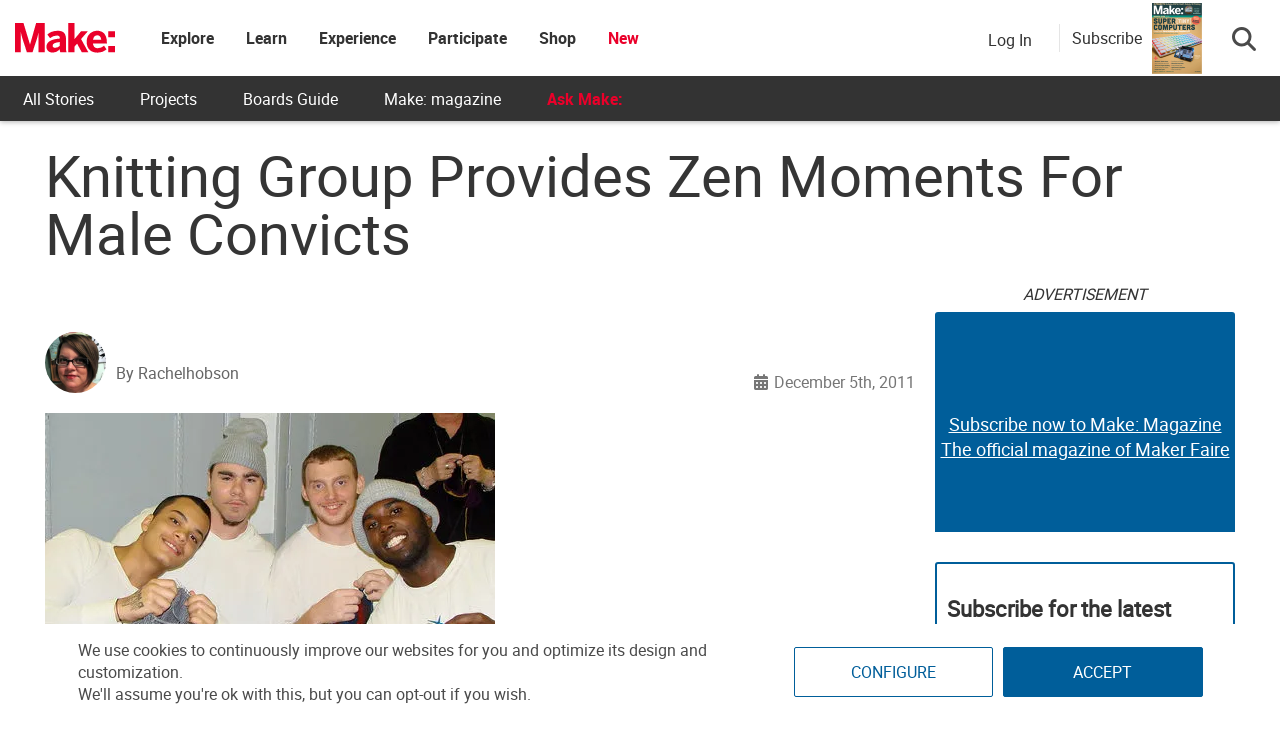

--- FILE ---
content_type: text/html; charset=utf-8
request_url: https://www.google.com/recaptcha/api2/aframe
body_size: 184
content:
<!DOCTYPE HTML><html><head><meta http-equiv="content-type" content="text/html; charset=UTF-8"></head><body><script nonce="dPsGC0CdD1j6iOdp3WSRYw">/** Anti-fraud and anti-abuse applications only. See google.com/recaptcha */ try{var clients={'sodar':'https://pagead2.googlesyndication.com/pagead/sodar?'};window.addEventListener("message",function(a){try{if(a.source===window.parent){var b=JSON.parse(a.data);var c=clients[b['id']];if(c){var d=document.createElement('img');d.src=c+b['params']+'&rc='+(localStorage.getItem("rc::a")?sessionStorage.getItem("rc::b"):"");window.document.body.appendChild(d);sessionStorage.setItem("rc::e",parseInt(sessionStorage.getItem("rc::e")||0)+1);localStorage.setItem("rc::h",'1769067296554');}}}catch(b){}});window.parent.postMessage("_grecaptcha_ready", "*");}catch(b){}</script></body></html>

--- FILE ---
content_type: application/javascript
request_url: https://prism.app-us1.com/?a=1000801328&u=https%3A%2F%2Fmakezine.com%2Farticle%2Fmaker-news%2Fknitting_group_provides_zen_mo%2F
body_size: 130
content:
window.visitorGlobalObject=window.visitorGlobalObject||window.prismGlobalObject;window.visitorGlobalObject.setVisitorId('f19682b7-1dce-4e55-9624-7ef11051b293', '1000801328');window.visitorGlobalObject.setWhitelistedServices('tracking', '1000801328');

--- FILE ---
content_type: application/javascript; charset=utf-8
request_url: https://fundingchoicesmessages.google.com/f/AGSKWxVJFgrxckDpf2I7ouT3qDtuzg21FNlBWFdhGvaVHvhQbzWLBU0241-vaSmj5oW8Mp0Ij3eISR_SlcTLHf-ssXMl_sA7N_geruLnGowFJTj8xlNLbTprx1tXkzYXcyTzDG5-HYYtIR3iE8I5A0KcGhXOV2D39UCX_vlDeiRCABWT86ZTa2Qx9GrxL78m/_/admentorserve./AdSpace160x60./ad-exchange./adver./pubfig.js
body_size: -1287
content:
window['b8c7ae97-9206-418f-bec1-746fe80a6a2a'] = true;

--- FILE ---
content_type: application/javascript; charset=UTF-8
request_url: https://make.co/cdn-cgi/challenge-platform/scripts/jsd/main.js
body_size: 9155
content:
window._cf_chl_opt={AKGCx8:'b'};~function(e6,qD,qT,qt,qF,qZ,qI,qh,e0,e1){e6=v,function(z,e,eF,e5,o,x){for(eF={z:649,e:683,o:601,x:468,B:482,L:668,d:637,G:471,U:625,V:600,j:619},e5=v,o=z();!![];)try{if(x=parseInt(e5(eF.z))/1+parseInt(e5(eF.e))/2*(-parseInt(e5(eF.o))/3)+-parseInt(e5(eF.x))/4*(parseInt(e5(eF.B))/5)+parseInt(e5(eF.L))/6+-parseInt(e5(eF.d))/7*(parseInt(e5(eF.G))/8)+parseInt(e5(eF.U))/9+-parseInt(e5(eF.V))/10*(-parseInt(e5(eF.j))/11),x===e)break;else o.push(o.shift())}catch(B){o.push(o.shift())}}(P,319644),qD=this||self,qT=qD[e6(694)],qt=function(um,uR,uJ,uQ,uS,e7,e,o,x,B){return um={z:644,e:695,o:673,x:530,B:636,L:666},uR={z:464,e:502,o:505,x:517,B:464,L:483,d:689,G:448,U:489,V:569,j:509,S:464,l:458,Q:562,Y:459,J:458,R:655,m:470,n:607,N:599,a:598,X:564,c:508,b:464,y:491,D:540,T:509,F:445,i:540},uJ={z:574},uQ={z:603,e:586,o:536,x:579,B:574,L:540,d:450,G:494,U:627,V:494,j:627,S:627,l:623,Q:477,Y:673,J:497,R:671,m:529,n:509,N:458,a:477,X:521,c:509,b:485,y:686,D:651,T:597,F:509,i:645,M:610,K:561,f:509,O:645,H:464,E:521,k:591,C:509,Z:654,s:672,I:454,h:477,A:525,g:584,W:509,P0:645,P1:477,P2:593,P3:509,P4:645,P5:510,P6:509,P7:483,P8:464,P9:450,PP:494,Pv:597,Pz:509,Pp:477,Pq:509,Pe:458,Pu:462,Po:650,Px:654,PB:464,PL:547,Pd:529,PG:509,PU:645,Pw:525,PV:612,Pj:692,PS:501,Pl:509,PQ:446,PY:508,PJ:653,PR:689,Pm:564},uS={z:523,e:443},e7=e6,e={'KkmnA':e7(um.z),'LmMgB':function(L,d){return L>d},'ooWmG':function(L,d){return L<d},'hlzJi':function(L,d){return d==L},'AvLda':function(L,d){return L-d},'FpnEt':function(L,d){return L(d)},'QgIyc':function(L,d){return L<<d},'sxvRg':function(L,d){return L<<d},'JOhbV':function(L,d){return d&L},'CPicX':function(L,d){return L===d},'URHaR':e7(um.e),'KhRtI':function(L,d){return L==d},'reopS':e7(um.o),'aZhYS':function(L,d){return L==d},'SLSCS':function(L,d){return L-d},'TSfwN':function(L,d){return L(d)},'OYxOs':function(L,d){return L|d},'rYGpS':function(L,d){return L(d)},'UqekI':function(L,d){return L<<d},'fUtAi':function(L,d){return d==L},'BOKMD':function(L,d){return L<<d},'avGrt':function(L,d){return L==d},'SAMGC':e7(um.x),'hrBeD':function(L,d){return d|L},'ssINA':function(L,d){return L==d},'JDzMf':function(L,d){return L<<d},'ekhsG':function(L,d){return L<d},'RvckC':function(L,d){return L|d},'Extij':function(L,d){return L==d},'aplIN':function(L,d){return L(d)},'NdViB':function(L,d){return d==L},'zZDam':function(L,d){return L-d},'KpbqP':function(L,d){return L(d)},'OvCqc':function(L,d){return d==L},'khSsh':function(L,d){return d*L},'RbKEr':function(L,d){return L<d},'jKelw':function(L,d){return L==d},'NFoHl':function(L,d){return L<d},'XNMzW':function(L,d){return L!=d},'vzQXh':function(L,d){return L<d},'eAQcS':function(L,d){return L(d)},'fwXKR':function(L,d){return d*L},'qVDIC':function(L,d){return L(d)},'bHqNl':function(L,d){return L-d},'mZiiR':function(L,d){return L+d},'LOcks':function(L,d){return L+d}},o=String[e7(um.B)],x={'h':function(L,uj,e8,d,G){return uj={z:523,e:540},e8=e7,d={},d[e8(uS.z)]=e[e8(uS.e)],G=d,L==null?'':x.g(L,6,function(U,e9){return e9=e8,G[e9(uj.z)][e9(uj.e)](U)})},'g':function(L,G,U,eP,V,j,S,Q,Y,J,R,N,X,y,D,T,F,i,ul){if(eP=e7,e[eP(uQ.z)](e[eP(uQ.e)],eP(uQ.o)))return;else{if(e[eP(uQ.x)](null,L))return'';for(j={},S={},Q='',Y=2,J=3,R=2,N=[],X=0,y=0,D=0;D<L[eP(uQ.B)];D+=1)if(T=L[eP(uQ.L)](D),Object[eP(uQ.d)][eP(uQ.G)][eP(uQ.U)](j,T)||(j[T]=J++,S[T]=!0),F=Q+T,Object[eP(uQ.d)][eP(uQ.V)][eP(uQ.j)](j,F))Q=F;else{if(Object[eP(uQ.d)][eP(uQ.G)][eP(uQ.S)](S,Q)){if(e[eP(uQ.l)](256,Q[eP(uQ.Q)](0))){if(eP(uQ.Y)===e[eP(uQ.J)]){for(V=0;V<R;X<<=1,e[eP(uQ.R)](y,e[eP(uQ.m)](G,1))?(y=0,N[eP(uQ.n)](e[eP(uQ.N)](U,X)),X=0):y++,V++);for(i=Q[eP(uQ.a)](0),V=0;8>V;X=e[eP(uQ.X)](X<<1,1&i),y==e[eP(uQ.m)](G,1)?(y=0,N[eP(uQ.c)](e[eP(uQ.b)](U,X)),X=0):y++,i>>=1,V++);}else ul={z:686},x[eP(uQ.y)]=5e3,B[eP(uQ.D)]=function(ev){ev=eP,i(ev(ul.z))}}else{for(i=1,V=0;e[eP(uQ.T)](V,R);X=X<<1.68|i,y==e[eP(uQ.m)](G,1)?(y=0,N[eP(uQ.F)](e[eP(uQ.i)](U,X)),X=0):y++,i=0,V++);for(i=Q[eP(uQ.a)](0),V=0;16>V;X=e[eP(uQ.M)](X,1)|i&1,e[eP(uQ.K)](y,e[eP(uQ.m)](G,1))?(y=0,N[eP(uQ.f)](e[eP(uQ.O)](U,X)),X=0):y++,i>>=1,V++);}Y--,e[eP(uQ.K)](0,Y)&&(Y=Math[eP(uQ.H)](2,R),R++),delete S[Q]}else for(i=j[Q],V=0;V<R;X=e[eP(uQ.E)](e[eP(uQ.k)](X,1),1&i),y==G-1?(y=0,N[eP(uQ.C)](U(X)),X=0):y++,i>>=1,V++);Q=(Y--,e[eP(uQ.Z)](0,Y)&&(Y=Math[eP(uQ.H)](2,R),R++),j[F]=J++,String(T))}if(''!==Q){if(e[eP(uQ.s)]===eP(uQ.I)){if(e[eP(uQ.l)](256,PQ[eP(uQ.h)](0))){for(vb=0;e[eP(uQ.T)](vy,vD);vt<<=1,e[eP(uQ.A)](vF,e[eP(uQ.g)](vi,1))?(vM=0,vK[eP(uQ.W)](e[eP(uQ.P0)](vf,vO)),vH=0):vE++,vT++);for(vk=vC[eP(uQ.P1)](0),vZ=0;8>vs;vh=e[eP(uQ.P2)](vA,1)|vg&1,z0-1==vW?(z1=0,z2[eP(uQ.P3)](e[eP(uQ.P4)](z3,z4)),z5=0):z6++,z7>>=1,vI++);}else{for(z8=1,z9=0;e[eP(uQ.T)](zP,zv);zp=e[eP(uQ.P5)](zq,1)|ze,zo-1==zu?(zx=0,zB[eP(uQ.P6)](zL(zd)),zG=0):zU++,zw=0,zz++);for(zV=zj[eP(uQ.Q)](0),zS=0;e[eP(uQ.l)](16,zl);zY=zJ<<1|e[eP(uQ.P7)](zR,1),zm==zn-1?(zN=0,za[eP(uQ.F)](zX(zr)),zc=0):zb++,zy>>=1,zQ++);}vR--,0==vm&&(vn=vN[eP(uQ.P8)](2,va),vX++),delete vr[vc]}else{if(Object[eP(uQ.P9)][eP(uQ.PP)][eP(uQ.U)](S,Q)){if(256>Q[eP(uQ.h)](0)){for(V=0;e[eP(uQ.Pv)](V,R);X<<=1,y==G-1?(y=0,N[eP(uQ.Pz)](U(X)),X=0):y++,V++);for(i=Q[eP(uQ.Pp)](0),V=0;8>V;X=X<<1.44|1.75&i,G-1==y?(y=0,N[eP(uQ.Pq)](e[eP(uQ.Pe)](U,X)),X=0):y++,i>>=1,V++);}else{for(i=1,V=0;V<R;X=X<<1|i,G-1==y?(y=0,N[eP(uQ.n)](U(X)),X=0):y++,i=0,V++);for(i=Q[eP(uQ.P1)](0),V=0;16>V;X=e[eP(uQ.Pu)](X<<1.93,1.5&i),e[eP(uQ.Po)](y,G-1)?(y=0,N[eP(uQ.F)](U(X)),X=0):y++,i>>=1,V++);}Y--,e[eP(uQ.Px)](0,Y)&&(Y=Math[eP(uQ.PB)](2,R),R++),delete S[Q]}else for(i=j[Q],V=0;V<R;X=e[eP(uQ.PL)](X,1)|i&1,y==e[eP(uQ.Pd)](G,1)?(y=0,N[eP(uQ.PG)](e[eP(uQ.PU)](U,X)),X=0):y++,i>>=1,V++);Y--,e[eP(uQ.Pw)](0,Y)&&R++}}for(i=2,V=0;e[eP(uQ.PV)](V,R);X=e[eP(uQ.Pj)](X<<1,1&i),e[eP(uQ.PS)](y,G-1)?(y=0,N[eP(uQ.Pl)](e[eP(uQ.PQ)](U,X)),X=0):y++,i>>=1,V++);for(;;)if(X<<=1,e[eP(uQ.PY)](y,e[eP(uQ.PJ)](G,1))){N[eP(uQ.Pl)](e[eP(uQ.PR)](U,X));break}else y++;return N[eP(uQ.Pm)]('')}},'j':function(L,uY,ez){return uY={z:477},ez=e7,L==null?'':L==''?null:x.i(L[ez(uJ.z)],32768,function(d,ep){return ep=ez,L[ep(uY.z)](d)})},'i':function(L,G,U,eq,V,j,S,Q,Y,J,R,N,X,y,D,T,K,F,i,M){for(eq=e7,V=[],j=4,S=4,Q=3,Y=[],N=U(0),X=G,y=1,J=0;3>J;V[J]=J,J+=1);for(D=0,T=Math[eq(uR.z)](2,2),R=1;T!=R;)for(F=eq(uR.e)[eq(uR.o)]('|'),i=0;!![];){switch(F[i++]){case'0':R<<=1;continue;case'1':X>>=1;continue;case'2':e[eq(uR.x)](0,X)&&(X=G,N=U(y++));continue;case'3':D|=(0<M?1:0)*R;continue;case'4':M=N&X;continue}break}switch(D){case 0:for(D=0,T=Math[eq(uR.B)](2,8),R=1;R!=T;M=e[eq(uR.L)](N,X),X>>=1,X==0&&(X=G,N=e[eq(uR.d)](U,y++)),D|=e[eq(uR.G)](e[eq(uR.U)](0,M)?1:0,R),R<<=1);K=o(D);break;case 1:for(D=0,T=Math[eq(uR.z)](2,16),R=1;R!=T;M=N&X,X>>=1,e[eq(uR.V)](0,X)&&(X=G,N=U(y++)),D|=R*(0<M?1:0),R<<=1);K=o(D);break;case 2:return''}for(J=V[3]=K,Y[eq(uR.j)](K);;){if(y>L)return'';for(D=0,T=Math[eq(uR.S)](2,Q),R=1;R!=T;M=X&N,X>>=1,X==0&&(X=G,N=e[eq(uR.l)](U,y++)),D|=(e[eq(uR.Q)](0,M)?1:0)*R,R<<=1);switch(K=D){case 0:for(D=0,T=Math[eq(uR.S)](2,8),R=1;e[eq(uR.Y)](R,T);M=N&X,X>>=1,X==0&&(X=G,N=e[eq(uR.J)](U,y++)),D|=(e[eq(uR.R)](0,M)?1:0)*R,R<<=1);V[S++]=e[eq(uR.m)](o,D),K=S-1,j--;break;case 1:for(D=0,T=Math[eq(uR.z)](2,16),R=1;R!=T;M=X&N,X>>=1,0==X&&(X=G,N=U(y++)),D|=e[eq(uR.n)](0<M?1:0,R),R<<=1);V[S++]=e[eq(uR.N)](o,D),K=e[eq(uR.a)](S,1),j--;break;case 2:return Y[eq(uR.X)]('')}if(e[eq(uR.c)](0,j)&&(j=Math[eq(uR.b)](2,Q),Q++),V[K])K=V[K];else if(S===K)K=e[eq(uR.y)](J,J[eq(uR.D)](0));else return null;Y[eq(uR.T)](K),V[S++]=e[eq(uR.F)](J,K[eq(uR.i)](0)),j--,J=K,j==0&&(j=Math[eq(uR.S)](2,Q),Q++)}}},B={},B[e7(um.L)]=x.h,B}(),qF=null,qZ=qC(),qI={},qI[e6(558)]='o',qI[e6(642)]='s',qI[e6(515)]='u',qI[e6(456)]='z',qI[e6(473)]='n',qI[e6(639)]='I',qI[e6(604)]='b',qh=qI,qD[e6(472)]=function(z,o,x,B,oS,oj,oV,en,L,U,V,j,S,Q,Y){if(oS={z:596,e:520,o:661,x:688,B:476,L:688,d:690,G:682,U:475,V:682,j:519,S:511,l:500,Q:574,Y:596,J:560,R:585,m:548,n:498,N:527,a:463,X:670,c:463,b:643},oj={z:532,e:574,o:498,x:566,B:463},oV={z:450,e:494,o:627,x:509},en=e6,L={'pgODk':function(J,R){return R===J},'XOliK':function(J,R){return J+R},'BMDDc':function(J,R){return R===J},'JOMHG':function(J,R){return J<R},'xzIIj':en(oS.z),'gruLg':function(J,R,N,X){return J(R,N,X)},'dxdWV':function(J,R,N){return J(R,N)},'dWyrd':function(J,R){return J+R}},o===null||L[en(oS.e)](void 0,o))return B;for(U=qW(o),z[en(oS.o)][en(oS.x)]&&(U=U[en(oS.B)](z[en(oS.o)][en(oS.L)](o))),U=z[en(oS.d)][en(oS.G)]&&z[en(oS.U)]?z[en(oS.d)][en(oS.V)](new z[(en(oS.U))](U)):function(J,ea,R){for(ea=en,J[ea(oj.z)](),R=0;R<J[ea(oj.e)];L[ea(oj.o)](J[R],J[R+1])?J[ea(oj.x)](L[ea(oj.B)](R,1),1):R+=1);return J}(U),V='nAsAaAb'.split('A'),V=V[en(oS.j)][en(oS.S)](V),j=0;L[en(oS.l)](j,U[en(oS.Q)]);j++)if(en(oS.Y)===L[en(oS.J)])(S=U[j],Q=L[en(oS.R)](qg,z,o,S),V(Q))?(Y=Q==='s'&&!z[en(oS.m)](o[S]),L[en(oS.n)](en(oS.N),L[en(oS.a)](x,S))?L[en(oS.X)](G,L[en(oS.c)](x,S),Q):Y||G(x+S,o[S])):G(L[en(oS.b)](x,S),Q);else return;return B;function G(J,R,eN){eN=en,Object[eN(oV.z)][eN(oV.e)][eN(oV.o)](B,R)||(B[R]=[]),B[R][eN(oV.x)](J)}},e0=e6(587)[e6(505)](';'),e1=e0[e6(519)][e6(511)](e0),qD[e6(447)]=function(o,x,oJ,oY,eX,B,L,G,U,V,j){for(oJ={z:481,e:488,o:589,x:574,B:662,L:509,d:640},oY={z:481},eX=e6,B={},B[eX(oJ.z)]=function(S,l){return S+l},B[eX(oJ.e)]=function(S,l){return l===S},L=B,G=Object[eX(oJ.o)](x),U=0;U<G[eX(oJ.x)];U++)if(V=G[U],L[eX(oJ.e)]('f',V)&&(V='N'),o[V]){for(j=0;j<x[G[U]][eX(oJ.x)];-1===o[V][eX(oJ.B)](x[G[U]][j])&&(e1(x[G[U]][j])||o[V][eX(oJ.L)]('o.'+x[G[U]][j])),j++);}else o[V]=x[G[U]][eX(oJ.d)](function(S,er){return er=eX,L[er(oY.z)]('o.',S)})},e3();function e4(o,x,oO,et,B,L,d){if(oO={z:479,e:507,o:492,x:664,B:581,L:516,d:516,G:577,U:509,V:477,j:605,S:457,l:509,Q:538,Y:667,J:507,R:635,m:648,n:474,N:506,a:678,X:635,c:631,b:573,y:474},et=e6,B={'kMlUu':function(G,U){return G<U},'gSrYZ':function(G,U){return G>U},'TUYFv':function(G,U){return U==G},'BKTJG':function(G,U){return G(U)},'IHLgy':function(G,U){return U===G},'UxCjD':et(oO.z),'hPeDI':et(oO.e)},!o[et(oO.o)])return;if(B[et(oO.x)](x,B[et(oO.B)])){if(et(oO.L)!==et(oO.d)){for(K=0;B[et(oO.G)](f,O);E<<=1,k==C-1?(Z=0,s[et(oO.U)](I(h)),A=0):g++,H++);for(W=P0[et(oO.V)](0),P1=0;B[et(oO.j)](8,P2);P4=P5<<1|P6&1.6,B[et(oO.S)](P7,P8-1)?(P9=0,PP[et(oO.l)](B[et(oO.Q)](Pv,Pz)),Pp=0):Pq++,Pe>>=1,P3++);}else L={},L[et(oO.Y)]=et(oO.J),L[et(oO.R)]=o.r,L[et(oO.m)]=B[et(oO.B)],qD[et(oO.n)][et(oO.N)](L,'*')}else d={},d[et(oO.Y)]=B[et(oO.a)],d[et(oO.X)]=o.r,d[et(oO.m)]=et(oO.c),d[et(oO.b)]=x,qD[et(oO.y)][et(oO.N)](d,'*')}function qW(z,oo,em,e){for(oo={z:476,e:589,o:553},em=e6,e=[];z!==null;e=e[em(oo.z)](Object[em(oo.e)](z)),z=Object[em(oo.o)](z));return e}function qH(uf,eU,z,e){return uf={z:480,e:684,o:444},eU=e6,z={'RCzFJ':function(o,x){return o(x)}},e=qD[eU(uf.z)],Math[eU(uf.e)](+z[eU(uf.o)](atob,e.t))}function P(oH){return oH='OvCqc,/b/ov1/0.8597323976285043:1769064587:iK0mLpYDJ2r_f_-ZXSjwc_KzyYSDXFGp5yoI36ADiOM/,includes,BMDDc,OYxOs,_cf_chl_opt,WXjuW,AKGCx8,hlzJi,TJzef,d.cookie,Function,SLSCS,MmAOa,AdeF3,sort,RToTf,clientInformation,tabIndex,vTqeQ,SSTpq3,BKTJG,pRMPD,charAt,contentWindow,EnjEl,/jsd/oneshot/d251aa49a8a3/0.8597323976285043:1769064587:iK0mLpYDJ2r_f_-ZXSjwc_KzyYSDXFGp5yoI36ADiOM/,[native code],toString,irLqP,JDzMf,isNaN,pkLOA2,appendChild,DOMContentLoaded,xjlwc,getPrototypeOf,style,zMmjs,jsd,error on cf_chl_props,object,isArray,xzIIj,fUtAi,NFoHl,Bafcn,join,vgCmK,splice,loading,jXWLO,jKelw,qjddq,2|4|0|1|3,/cdn-cgi/challenge-platform/h/,detail,length,ISIvj,LRmiB4,kMlUu,hmMfQ,KhRtI,UpBqi,UxCjD,vRuDT,kTTiI,AvLda,gruLg,URHaR,_cf_chl_opt;JJgc4;PJAn2;kJOnV9;IWJi4;OHeaY1;DqMg0;FKmRv9;LpvFx1;cAdz2;PqBHf2;nFZCC5;ddwW5;pRIb1;rxvNi8;RrrrA2;erHi9,ZsptZ,keys,readyState,BOKMD,JBxy9,QgIyc,function,onload,TtqgS,ooWmG,bHqNl,qVDIC,112570wZHQBy,303783CCxOcp,qQnkU,CPicX,boolean,gSrYZ,sfERn,fwXKR,href,iframe,UqekI,bjpjh,ekhsG,yttAU,ZcyvC,removeChild,coNvW,/invisible/jsd,http-code:,11zHGxiF,PVHmm,DYETL,DLrew,LmMgB,UEjQk,2989872yLWyAT,zQuFb,call,display: none,qfmZM,navigator,error,YmPTY,randomUUID,jcApR,sid,fromCharCode,7iWeBLd,status,bigint,map,send,string,dWyrd,o1vszXqLPODy8eKGRkN4Y3+0IU5BSfMiljbm6EJn9gdwaFThcVrxA7ZW2CQu-p$Ht,FpnEt,PYOtI,now,event,542296TTDQiN,ssINA,ontimeout,MoWuC,zZDam,avGrt,vzQXh,AVRgK,hSzxk,Mahaw,NuPIV,imuMb,Object,indexOf,aksvN,IHLgy,contentDocument,OhWAmxuKqoJ,source,479418pbhQZu,random,dxdWV,aZhYS,SAMGC,EnegU,chctx,stringify,aUjz8,nHXgf,hPeDI,TYlZ6,sXYyP,SfAdj,from,2pRUhlY,floor,body,timeout,XMLHttpRequest,getOwnPropertyNames,KpbqP,Array,Bcquy,RvckC,createElement,document,DRsEO,xYuuQ,pSpvM,KkmnA,RCzFJ,LOcks,aplIN,rxvNi8,khSsh,GglUJ,prototype,addEventListener,IvuTN,WwTPe,tySBU,MHIZy,symbol,TUYFv,TSfwN,XNMzW,CnwA5,log,hrBeD,XOliK,pow,JioZH,errorInfoObject,xVuhJ,78212tueUxE,onreadystatechange,eAQcS,3732376HWALYR,pRIb1,number,parent,Set,concat,charCodeAt,open,success,__CF$cv$params,zulFu,20eTVjrr,JOhbV,mMAOA,rYGpS,location,OIWUV,sBObf,RbKEr,CINre,mZiiR,api,POST,hasOwnProperty,hUoBy,VpUqn,reopS,pgODk,PphsO,JOMHG,Extij,4|1|2|3|0,ANMCC,xhr-error,split,postMessage,cloudflare-invisible,NdViB,push,sxvRg,bind,rDrNy,catch,onerror,undefined,NnRnL'.split(','),P=function(){return oH},P()}function e3(ot,oT,ob,oc,eb,z,e,o,x,G,B,U){if(ot={z:567,e:691,o:568,x:480,B:629,L:590,d:490,G:602,U:590,V:469,j:588,S:451,l:449,Q:484,Y:634,J:574,R:662,m:509,n:640,N:451,a:551,X:469},oT={z:629,e:590,o:465,x:469},ob={z:442,e:616},oc={z:442,e:626},eb=e6,z={'coNvW':function(L,d){return L(d)},'jcApR':function(L,d){return d===L},'qfmZM':function(L,d){return L!==d},'JioZH':eb(ot.z),'CINre':eb(ot.e),'qQnkU':eb(ot.o),'ZsptZ':function(L){return L()}},e=qD[eb(ot.x)],!e)return;if(!qE())return;if(o=![],x=function(ey,L,d){if(ey=eb,L={},L[ey(ob.z)]=function(G,U){return U===G},d=L,!o){if(o=!![],!qE())return;z[ey(ob.e)](qi,function(G,eD){eD=ey,d[eD(oc.z)](eD(oc.e),eD(oc.e))?e4(e,G):o(x)})}},z[eb(ot.B)](qT[eb(ot.L)],eb(ot.z)))z[eb(ot.d)]===z[eb(ot.G)]?(L(),d[eb(ot.U)]!==eb(ot.z)&&(j[eb(ot.V)]=S,l())):z[eb(ot.j)](x);else if(qD[eb(ot.S)]){if(eb(ot.l)===eb(ot.Q)){if(G=c[b],z[eb(ot.Y)]('f',G)&&(G='N'),y[G]){for(U=0;U<D[T[F]][eb(ot.J)];-1===i[G][eb(ot.R)](M[K[G]][U])&&(O(H[E[k]][U])||C[G][eb(ot.m)]('o.'+Z[s[I]][U])),U++);}else h[G]=A[g[W]][eb(ot.n)](function(P3){return'o.'+P3})}else qT[eb(ot.N)](eb(ot.a),x)}else B=qT[eb(ot.X)]||function(){},qT[eb(ot.X)]=function(eT){eT=eb,B(),z[eT(oT.z)](qT[eT(oT.e)],z[eT(oT.o)])&&(qT[eT(oT.x)]=B,x())}}function qi(z,ur,uX,ee,e,o){ur={z:575,e:565,o:557},uX={z:555,e:594},ee=e6,e={'zMmjs':function(B,L){return L===B},'ISIvj':function(x){return x()},'vgCmK':function(x,B,L){return x(B,L)}},o=e[ee(ur.z)](e2),qk(o.r,function(x,eu){eu=ee,e[eu(uX.z)](typeof z,eu(uX.e))&&z(x),qf()}),o.e&&e[ee(ur.e)](qs,ee(ur.o),o.e)}function qs(B,L,o8,eY,d,G,U,V,j,S,l,Q,Y){if(o8={z:453,e:542,o:658,x:677,B:512,L:509,d:452,G:477,U:546,V:531,j:679,S:480,l:580,Q:572,Y:522,J:524,R:518,m:617,n:687,N:478,a:493,X:686,c:651,b:460,y:460,D:537,T:576,F:522,i:576,M:549,K:676,f:592,O:466,H:674,E:667,k:556,C:641,Z:666},eY=e6,d={'nHXgf':function(J,R){return J<R},'rDrNy':function(J,R){return J==R},'IvuTN':function(J,R){return J(R)},'irLqP':function(J,R){return J>R},'EnjEl':function(J,R){return J!==R},'Mahaw':eY(o8.z),'UpBqi':function(J,R){return J+R}},!qO(0)){if(d[eY(o8.e)](eY(o8.z),d[eY(o8.o)])){for(E=1,k=0;d[eY(o8.x)](C,Z);I=h<<1|A,d[eY(o8.B)](g,W-1)?(P0=0,P1[eY(o8.L)](d[eY(o8.d)](P2,P3)),P4=0):P5++,P6=0,s++);for(P7=P8[eY(o8.G)](0),P9=0;d[eY(o8.U)](16,PP);Pz=1&Pq|Pp<<1,Pu-1==Pe?(Po=0,Px[eY(o8.L)](PB(PL)),Pd=0):PG++,PU>>=1,Pv++);}else return![]}U=(G={},G[eY(o8.V)]=B,G[eY(o8.j)]=L,G);try{V=qD[eY(o8.S)],j=d[eY(o8.l)](eY(o8.Q),qD[eY(o8.Y)][eY(o8.J)])+eY(o8.R)+V.r+eY(o8.m),S=new qD[(eY(o8.n))](),S[eY(o8.N)](eY(o8.a),j),S[eY(o8.X)]=2500,S[eY(o8.c)]=function(){},l={},l[eY(o8.b)]=qD[eY(o8.Y)][eY(o8.y)],l[eY(o8.D)]=qD[eY(o8.Y)][eY(o8.D)],l[eY(o8.T)]=qD[eY(o8.F)][eY(o8.i)],l[eY(o8.M)]=qD[eY(o8.Y)][eY(o8.K)],l[eY(o8.f)]=qZ,Q=l,Y={},Y[eY(o8.O)]=U,Y[eY(o8.H)]=Q,Y[eY(o8.E)]=eY(o8.k),S[eY(o8.C)](qt[eY(o8.Z)](Y))}catch(R){}}function qM(ub,eo,e,o,x,B,L,d){for(ub={z:622,e:571,o:505,x:622,B:473,L:480},eo=e6,e={},e[eo(ub.z)]=function(G,U){return U!==G},o=e,x=eo(ub.e)[eo(ub.o)]('|'),B=0;!![];){switch(x[B++]){case'0':L=d.i;continue;case'1':if(o[eo(ub.x)](typeof L,eo(ub.B))||L<30)return null;continue;case'2':d=qD[eo(ub.L)];continue;case'3':return L;case'4':if(!d)return null;continue}break}}function e2(om,ec,x,B,L,d,G,U){x=(om={z:609,e:630,o:665,x:693,B:680,L:554,d:628,G:535,U:685,V:550,j:541,S:534,l:583,Q:499,Y:455,J:685,R:615},ec=e6,{'sXYyP':ec(om.z),'kTTiI':ec(om.e),'PphsO':function(V,j,S,l,Q){return V(j,S,l,Q)},'MHIZy':ec(om.o)});try{return B=qT[ec(om.x)](x[ec(om.B)]),B[ec(om.L)]=ec(om.d),B[ec(om.G)]='-1',qT[ec(om.U)][ec(om.V)](B),L=B[ec(om.j)],d={},d=pRIb1(L,L,'',d),d=pRIb1(L,L[ec(om.S)]||L[x[ec(om.l)]],'n.',d),d=x[ec(om.Q)](pRIb1,L,B[x[ec(om.Y)]],'d.',d),qT[ec(om.J)][ec(om.R)](B),G={},G.r=d,G.e=null,G}catch(V){return U={},U.r={},U.e=V,U}}function qk(z,e,uW,ug,uA,uh,eV,o,x,B,L){uW={z:503,e:618,o:493,x:480,B:461,L:522,d:687,G:478,U:646,V:611,j:526,S:572,l:524,Q:543,Y:492,J:686,R:651,m:595,n:514,N:486,a:608,X:486,c:608,b:492,y:641,D:666,T:675},ug={z:504},uA={z:638,e:656,o:479,x:578,B:638},uh={z:594,e:659,o:614,x:614,B:563,L:686,d:632,G:539},eV=e6,o={'NuPIV':function(d,G){return G===d},'ZcyvC':eV(uW.z),'Bafcn':function(d,G){return d(G)},'AVRgK':function(d,G){return d(G)},'hmMfQ':eV(uW.e),'PYOtI':eV(uW.o),'bjpjh':function(d,G){return d+G},'TJzef':function(d,G){return d+G}},x=qD[eV(uW.x)],console[eV(uW.B)](qD[eV(uW.L)]),B=new qD[(eV(uW.d))](),B[eV(uW.G)](o[eV(uW.U)],o[eV(uW.V)](o[eV(uW.j)](eV(uW.S),qD[eV(uW.L)][eV(uW.l)])+eV(uW.Q),x.r)),x[eV(uW.Y)]&&(B[eV(uW.J)]=5e3,B[eV(uW.R)]=function(ej,d){ej=eV,d={'YmPTY':ej(uh.z),'pRMPD':function(G,U){return G(U)}},o[ej(uh.e)](o[ej(uh.o)],o[ej(uh.x)])?o[ej(uh.B)](e,ej(uh.L)):(typeof B===d[ej(uh.d)]&&d[ej(uh.G)](U,V),G())}),B[eV(uW.m)]=function(eS){eS=eV,B[eS(uA.z)]>=200&&B[eS(uA.z)]<300?o[eS(uA.e)](e,eS(uA.o)):e(o[eS(uA.x)]+B[eS(uA.B)])},B[eV(uW.n)]=function(el){el=eV,e(el(ug.z))},L={'t':qH(),'lhr':qT[eV(uW.N)]&&qT[eV(uW.N)][eV(uW.a)]?qT[eV(uW.X)][eV(uW.c)]:'','api':x[eV(uW.b)]?!![]:![],'c':qK(),'payload':z},B[eV(uW.y)](qt[eV(uW.D)](JSON[eV(uW.T)](L)))}function v(z,p,q,e){return z=z-442,q=P(),e=q[z],e}function qK(uD,ex,z){return uD={z:652},ex=e6,z={'MoWuC':function(e){return e()}},z[ex(uD.z)](qM)!==null}function qA(e,o,o9,eJ,x,B){return o9={z:681,e:544,o:528,x:528,B:450,L:545,d:627,G:662,U:681},eJ=e6,x={},x[eJ(o9.z)]=eJ(o9.e),B=x,o instanceof e[eJ(o9.o)]&&0<e[eJ(o9.x)][eJ(o9.B)][eJ(o9.L)][eJ(o9.d)](o)[eJ(o9.G)](B[eJ(o9.U)])}function qg(z,e,o,ou,eR,x,B,L){x=(ou={z:558,e:533,o:594,x:606,B:624,L:487,d:533,G:657,U:620,V:513,j:513,S:690,l:559,Q:690,Y:495,J:467,R:613},eR=e6,{'PVHmm':function(G){return G()},'sfERn':function(G,U){return G==U},'UEjQk':eR(ou.z),'OIWUV':function(G,U){return U!==G},'hSzxk':eR(ou.e),'hUoBy':function(G,U){return U==G},'xVuhJ':eR(ou.o),'yttAU':function(G,U,V){return G(U,V)}});try{B=e[o]}catch(G){return'i'}if(null==B)return void 0===B?'u':'x';if(x[eR(ou.x)](x[eR(ou.B)],typeof B))try{if(x[eR(ou.L)](eR(ou.d),x[eR(ou.G)]))x[eR(ou.U)](e);else if(eR(ou.o)==typeof B[eR(ou.V)])return B[eR(ou.j)](function(){}),'p'}catch(V){}return z[eR(ou.S)][eR(ou.l)](B)?'a':B===z[eR(ou.Q)]?'D':B===!0?'T':B===!1?'F':(L=typeof B,x[eR(ou.Y)](x[eR(ou.J)],L)?x[eR(ou.R)](qA,z,B)?'N':'f':qh[L]||'?')}function qC(o0,eQ){return o0={z:633,e:633},eQ=e6,crypto&&crypto[eQ(o0.z)]?crypto[eQ(o0.e)]():''}function qO(z,uM,eG){return uM={z:669},eG=e6,Math[eG(uM.z)]()<z}function qE(uH,ew,z,e,o,x){return uH={z:663,e:684,o:647},ew=e6,z={'aksvN':function(B){return B()}},e=3600,o=z[ew(uH.z)](qH),x=Math[ew(uH.e)](Date[ew(uH.o)]()/1e3),x-o>e?![]:!![]}function qf(ui,uF,ut,eB,z,e,x,B){if(ui={z:507,e:496,o:660,x:582,B:492,L:479,d:667,G:621,U:635,V:648,j:474,S:506,l:667,Q:631,Y:573,J:506},uF={z:496,e:570,o:480,x:684,B:696},ut={z:552},eB=e6,z={'DYETL':eB(ui.z),'xjlwc':function(o,x){return o(x)},'qjddq':eB(ui.e)},e=qM(),e===null){if(eB(ui.o)===eB(ui.x)){if(!G[eB(ui.B)])return;U===eB(ui.L)?(x={},x[eB(ui.d)]=z[eB(ui.G)],x[eB(ui.U)]=J.r,x[eB(ui.V)]=eB(ui.L),Y[eB(ui.j)][eB(ui.S)](x,'*')):(B={},B[eB(ui.l)]=eB(ui.z),B[eB(ui.U)]=m.r,B[eB(ui.V)]=eB(ui.Q),B[eB(ui.Y)]=n,R[eB(ui.j)][eB(ui.J)](B,'*'))}else return}qF=(qF&&clearTimeout(qF),setTimeout(function(ed,x,L){if(ed=eB,x={'xYuuQ':function(B,L,eL){return eL=v,z[eL(ut.z)](B,L)}},ed(uF.z)!==z[ed(uF.e)])return L=x[ed(uF.o)],B[ed(uF.x)](+x[ed(uF.B)](L,L.t));else qi()},1e3*e))}}()